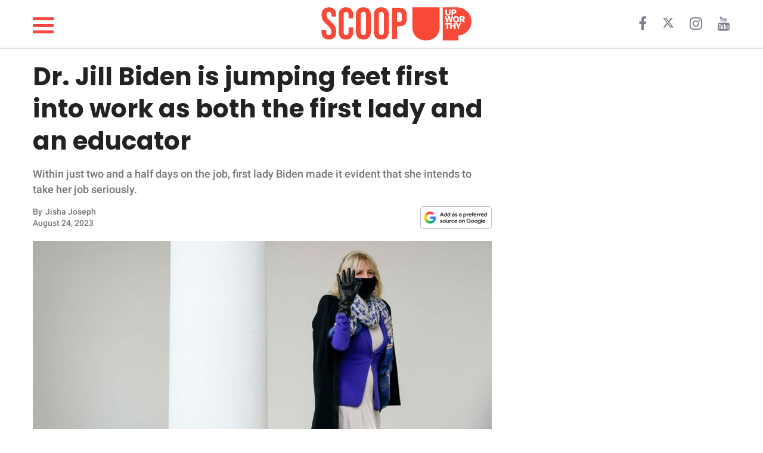

--- FILE ---
content_type: image/svg+xml
request_url: https://d34zrgnx1tq8w.cloudfront.net/assets/f-share.svg
body_size: 249
content:
<svg id="Layer_1" data-name="Layer 1" xmlns="http://www.w3.org/2000/svg" width="9" height="17.85" viewBox="0 0 9 17.85"><defs><style>.cls-1{fill:#fff;}</style></defs><title>facebook-w</title><path class="cls-1" d="M22.78,31.39V23.33h2.6l.42-3.2h-3V18.18c0-1,.28-1.53,1.53-1.53H26V13.87c-.28,0-1.25-.14-2.36-.14a3.83,3.83,0,0,0-4,4.17v2.36H17v3.2h2.64v8.12h3.2Z" transform="translate(-16.98 -13.73)"/></svg>

--- FILE ---
content_type: text/plain; charset=utf-8
request_url: https://ads.adthrive.com/http-api/cv2
body_size: 4513
content:
{"om":["07qjzu81","0929nj63","0av741zl","0iyi1awv","0n298o4ku5r","0sm4lr19","1","1011_302_56233491","1011_302_56233497","1011_302_57035255","1011_302_57050958","1011_74_18364062","1028_8728253","1028_8739738","1028_8744530","10310289136970_462792978","10ua7afe","11142692","11509227","1185:1610326625","1185:1610326628","1185:1610326728","11896988","12010084","12010088","12184310","124843_10","124844_24","124848_8","124853_8","12gfb8kp","13mvd7kb","1453468","1610326628","1610326728","1611092","17_23391296","17_24696320","17_24696343","17_24766946","17_24794114","17_24794122","1891/84814","1blmvu4v","1dynz4oo","1f6qgk36","1ktgrre1","1wwvmrwd","202430_200_EAAYACogtYltKBzKKHu7tAsMK.YhnNUUanUuxFU5V4rbhwKBIsMyBLNoHQo_","206_262592","2132:42375967","2132:45327625","2132:46038653","2132:46039513","2132:46039897","2132:46039901","2132:46341974","2179:578606630524081767","2249:553779915","2249:671934324","2249:680357375","2249:691925891","226226131","2307:00xbjwwl","2307:0sm4lr19","2307:23t9uf9c","2307:2gukmcyp","2307:3xc8n4lf","2307:4etfwvf1","2307:4ticzzkv","2307:77gj3an4","2307:7uqs49qv","2307:8orkh93v","2307:9925w9vu","2307:9jse9oga","2307:9nex8xyd","2307:9qentkjb","2307:9u333cz4","2307:at2pj4cu","2307:b57avtlx","2307:c2fv14pu","2307:c9os9ajg","2307:ddr52z0n","2307:f3tdw9f3","2307:fpbj0p83","2307:fqeh4hao","2307:g2ozgyf2","2307:h60hzvcs","2307:hfqgqvcv","2307:j1lywpow","2307:khogx1r1","2307:lp37a2wq","2307:mne39gsk","2307:nmuzeaa7","2307:nx0p7cuj","2307:o8icj9qr","2307:ox2tly0t","2307:rk5pkdan","2307:rnvjtx7r","2307:s4s41bit","2307:td8zomk2","2307:tdv4kmro","2307:tty470r7","2307:v7rcakhx","2307:xv2pxoj4","2307:zjn6yvkc","23786257","23t9uf9c","2409_25495_176_CR52092921","2409_25495_176_CR52092922","2409_25495_176_CR52092923","2409_25495_176_CR52178316","2409_25495_176_CR52178317","24598434","24655280","248492119","25_0l51bbpm","25_53v6aquw","25_cd40m5wq","25_lc408s2k","25_oz31jrd0","25_stjmll2q","25_ti0s3bz3","25_utberk8n","25_yi6qlg3p","262592","2662_200562_8172741","2662_200562_8182931","2715_9888_262592","2760:176_CR52092921","2760:176_CR52092923","2760:176_CR52175339","2760:176_CR52178316","2760:176_CR52186411","2760:176_CR52186412","28zq94vu","29414696","2974:8166422","2974:8168476","2974:8168581","2hdl0sv1","2mokbgft","2y1pqlvu","308_125203_20","308_125204_13","33156907","33347569","33419362","33441716","33441815","33605623","34182009","34534177","3490:CR52092921","34980918","35715073","3646_185414_T26335189","3646_185414_T26509255","3658_104709_2gukmcyp","3658_104709_c9os9ajg","3658_136236_9jse9oga","3658_15032_3xc8n4lf","3658_15049_o15rnfuc","3658_15078_cuudl2xr","3658_15106_u4atmpu4","3658_184142_T26068409","3658_184142_T26517624","3658_184142_T26520074","3658_203382_f3tdw9f3","3658_203382_o8icj9qr","3658_215376_tx60rowt","3658_22070_t2ap448c","3658_22895_rz1kxzaf","3658_67113_3kp5kuh1","3658_67113_77gj3an4","3658_94241_m9fitbpn","381513943572","3822:24417995","38557829","38557850","39303318","3v2n6fcp","3xc8n4lf","409_216386","409_226342","409_227223","43919974","43919984","43919985","43a7ptxe","458901553568","46019081","46038653","46uk7yb6","485027845327","48514645","48514662","48514685","48673577","48700636","49123012","4941614","4947806","4972638","4972640","4etfwvf1","4t298iczzkv","4ticzzkv","50262962","50479792","5126511933","51701738","523_354_85406","53v6aquw","54269132","549410","549423","5504:203918","5510:echvksei","5510:quk7w53j","5510:u4atmpu4","554480","55651486","557_409_220343","557_409_220344","557_409_220363","557_409_226354","558_93_4ticzzkv","558_93_bsgbu9lt","558_93_deyq2yw3","559992","560_74_18268075","56384015","564549740","56635908","5670:8168581","5670:8172741","5726507811","576777115309199355","5826500885","5826599393","59699719","6026507537","6026548283","60485583","60638194","60f5a06w","61210719","6126543881","6126563651","618576351","618653722","618876699","618980679","61900466","619089559","61916211","61916223","61916225","61916227","61916229","61932920","61932925","61932933","62043662","62187798","6226507991","6226518549","6226527055","62548257","627225143","627227759","627309156","627309159","627506494","628015148","628086965","628153053","628222860","628223277","628359076","628360579","628360582","628444259","628444349","628444433","628444439","628456310","628456382","628622172","628622241","628622244","628622247","628622250","628683371","628687043","628687157","628687460","628687463","628803013","628841673","629007394","629009180","629167998","629168001","629168010","629168565","629171196","629171202","63077363","630928655","63093165","63101180","63166899","632096508","6365_61796_742174851279","6547_67916_2hYuxP6DP6nOlBP1uxFK","6547_67916_3Jxd2Io2aDxa0rppTeEi","6547_67916_Gx7fnIn7aRi2NhK6GjRM","6547_67916_Ww6wCQA009KSD9VlIx9c","6547_67916_XeTIZCiKBgyVvXnJO7Ab","6547_67916_Z7vmuj3hd3uog0DlD074","6547_67916_ZTdUnwk8sdD319IRDpW7","6547_67916_gWxQrfku00fUCzA5HbF0","6547_67916_iT5DfVcWNzJlNr257vMx","6547_67916_mH5fbV0LV6tu0qZtxRDr","6547_67916_tc9sGuh1nqkzto7KWF8Z","659713728691","673375558002","683738007","683738706","684492634","684493019","690_99485_1610326628","694906156","694912939","695879875","695899651","697877001","6mrds7pc","6tj9m7jw","700109391","702397981","702423494","705115233","705115263","705115332","705115442","705115523","705116521","705119942","705127202","709258002","709258004","709654809","709746393","70_79096186","729093761214","7354_138543_85445160","7354_138543_85445183","7354_138543_85808988","7354_138543_85809016","74243_74_18364017","74243_74_18364062","74243_74_18364087","74243_74_18364134","74wv3qdx","77298gj3an4","77gj3an4","794699395351","7969_149355_42072323","7969_149355_45999649","7969_149355_46039897","79yrb2xv","7imiw6gw","7ok1o7xx","7siwzlwt","80207597","8160967","8168539","8172734","8172741","8193073","8193076","8193078","8341_230731_587183202622605216","8b5u826e","8cq33uu4","8o298rkh93v","8oadj1fy","8orkh93v","9057/0328842c8f1d017570ede5c97267f40d","9057/0da634e56b4dee1eb149a27fcef83898","9057/211d1f0fa71d1a58cabee51f2180e38f","97_8193073","97_8193078","9855/af4ceed1df2e72a9c1d01fc10459a8a9","9cjkvhqm","9k298rcxphu","9krcxphu","9n8lamyh","9nex8xyd","9qentkjb","9rqgwgyb","9u333cz4","NplsJAxRH1w","a2uqytjp","a3ts2hcp","a8beztgq","abhu2o6t","ad6783io","af9kspoi","any8tm7f","b57avtlx","b5idbd4d","bd5xg6f6","bgyg2jg7","bp92pr36","bsgbu9lt","c0mw623r","c1hsjx06","c3dhicuk","cd40m5wq","ce17a6ey","cr-2azmi2ttuatj","cr-6ovjht2euatj","cr-6ovjht2eubwe","cr-aaqt0j3uubwj","cr-aav1zg0wubwj","cr-aaw20e1rubwj","cr-aaw20e1subwj","cr-aaw20e2pubwj","cr-aaw20e2vubwj","cr-aawz2m3qubwj","cr-fobbsjflu9vd","cr-g7ywwk2qvft","cr-ghun4f53ubwe","cr-i8jju6ieu9vd","cr-njjct8x0ubxe","cr-ttwa4882u9vd","cr-ttwa4882uatj","cr-ttwa4882ubwe","cr-wzt6eo5fu9vd","cr-ztkcpa6gu9vd","csa082xz","cu298udl2xr","d7jlfyzd","daw00eve","dcahxe7s","ddr52z0n","dy35slve","e2c76his","e406ilcq","eal0nev6","extremereach_creative_76559239","f0u03q6w","f3tdw9f3","f8e4ig0n","f9zmsi7x","fdujxvyb","fjp0ceax","fpbj0p83","fybdgtuw","g29thswx","g4iapksj","g4kw4fir","g5egxitt","h8ua5z2p","hffavbt7","i2aglcoy","i90isgt0","ic7fhmq6","j1lywpow","j4r0agpc","j7i7slyr","js8e452g","jsy1a3jk","jzqxffb2","k2xfz54q","k8b2vse7","kfzuk5ip","kk5768bd","knoebx5v","kr0kykef","ksrdc5dk","lasd4xof","lhgwl31z","ln2987h8v9d","ln7h8v9d","lp37a2wq","ltkghqf5","lxlnailk","m9fitbpn","muaxvglt","muvxy961","n2rcz3xr","n4mlvfy3","n8w0plts","na2pno8k","nmm1c7f0","nr2985arrhc","nr5arrhc","ns92t3ad","o15rnfuc","o2s05iig","o8icj9qr","oj70mowv","omlkxvu8","op9gtamy","oz31jrd0","pi6u4hm4","pi9dvb89","piwneqqj","plth4l1a","pm9dmfkk","ppn03peq","pss7la4z","pvgx7ymi","q42kdoya","q9plh3qd","qg57485n","qt09ii59","r0u09phz","riaslz7g","rk5pkdan","rnvjtx7r","rqclf33d","rz1kxzaf","rz2981kxzaf","s37ll62x","s4s41bit","s887ofe1","swrc8z6b","t73gfjqn","td8zomk2","ti0s3bz3","tia9w8zp","tjymxbdc","tx60rowt","u1jb75sm","u2x4z0j8","u30fsj32","u4atmpu4","ubjltf5y","v5w56b83","v705kko8","vdcb5d4i","vdpy7l2e","ve59bb3u","vfnvolw4","w15c67ad","w1ws81sy","w82ynfkl","wih2rdv3","wix9gxm5","wxfnrapl","x420t9me","xson3pvm","xtxa8s2d","xv2pxoj4","y141rtv6","y47904lt","yi6qlg3p","yq5t5meg","zs3aw5p8","zw6jpag6","zwzjgvpw","7979132","7979135"],"pmp":[],"adomains":["123notices.com","1md.org","about.bugmd.com","acelauncher.com","adameve.com","akusoli.com","allyspin.com","askanexpertonline.com","atomapplications.com","bassbet.com","betsson.gr","biz-zone.co","bizreach.jp","braverx.com","bubbleroom.se","bugmd.com","buydrcleanspray.com","byrna.com","capitaloneshopping.com","clarifion.com","combatironapparel.com","controlcase.com","convertwithwave.com","cotosen.com","countingmypennies.com","cratedb.com","croisieurope.be","cs.money","dallasnews.com","definition.org","derila-ergo.com","dhgate.com","dhs.gov","displate.com","easyprint.app","easyrecipefinder.co","ebook1g.peptidesciences.com","fabpop.net","familynow.club","filejomkt.run","fla-keys.com","folkaly.com","g123.jp","gameswaka.com","getbugmd.com","getconsumerchoice.com","getcubbie.com","gowavebrowser.co","gowdr.com","gransino.com","grosvenorcasinos.com","guard.io","hero-wars.com","holts.com","instantbuzz.net","itsmanual.com","jackpotcitycasino.com","justanswer.com","justanswer.es","la-date.com","lightinthebox.com","liverrenew.com","local.com","lovehoney.com","lulutox.com","lymphsystemsupport.com","manualsdirectory.org","meccabingo.com","medimops.de","mensdrivingforce.com","millioner.com","miniretornaveis.com","mobiplus.me","myiq.com","national-lottery.co.uk","naturalhealthreports.net","nbliver360.com","nikke-global.com","nordicspirit.co.uk","nuubu.com","onlinemanualspdf.co","original-play.com","outliermodel.com","paperela.com","paradisestays.site","parasiterelief.com","peta.org","photoshelter.com","plannedparenthood.org","playvod-za.com","printeasilyapp.com","printwithwave.com","profitor.com","quicklearnx.com","quickrecipehub.com","rakuten-sec.co.jp","rangeusa.com","refinancegold.com","robocat.com","royalcaribbean.com","saba.com.mx","shift.com","simple.life","spinbara.com","systeme.io","taboola.com","tackenberg.de","temu.com","tenfactorialrocks.com","theoceanac.com","topaipick.com","totaladblock.com","usconcealedcarry.com","vagisil.com","vegashero.com","vegogarden.com","veryfast.io","viewmanuals.com","viewrecipe.net","votervoice.net","vuse.com","wavebrowser.co","wavebrowserpro.com","weareplannedparenthood.org","xiaflex.com","yourchamilia.com"]}